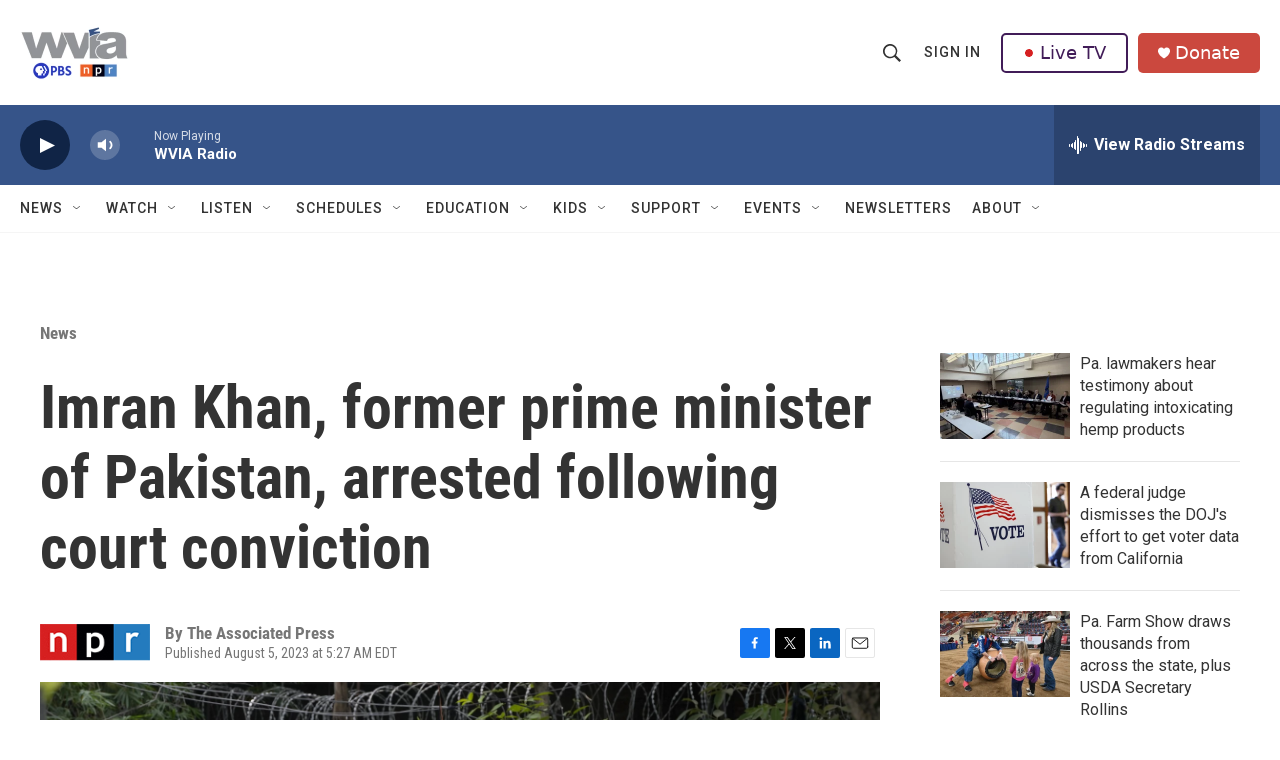

--- FILE ---
content_type: text/html; charset=utf-8
request_url: https://www.google.com/recaptcha/api2/aframe
body_size: 184
content:
<!DOCTYPE HTML><html><head><meta http-equiv="content-type" content="text/html; charset=UTF-8"></head><body><script nonce="FGgV_arpzYTe_86jvX2k6g">/** Anti-fraud and anti-abuse applications only. See google.com/recaptcha */ try{var clients={'sodar':'https://pagead2.googlesyndication.com/pagead/sodar?'};window.addEventListener("message",function(a){try{if(a.source===window.parent){var b=JSON.parse(a.data);var c=clients[b['id']];if(c){var d=document.createElement('img');d.src=c+b['params']+'&rc='+(localStorage.getItem("rc::a")?sessionStorage.getItem("rc::b"):"");window.document.body.appendChild(d);sessionStorage.setItem("rc::e",parseInt(sessionStorage.getItem("rc::e")||0)+1);localStorage.setItem("rc::h",'1768524361299');}}}catch(b){}});window.parent.postMessage("_grecaptcha_ready", "*");}catch(b){}</script></body></html>